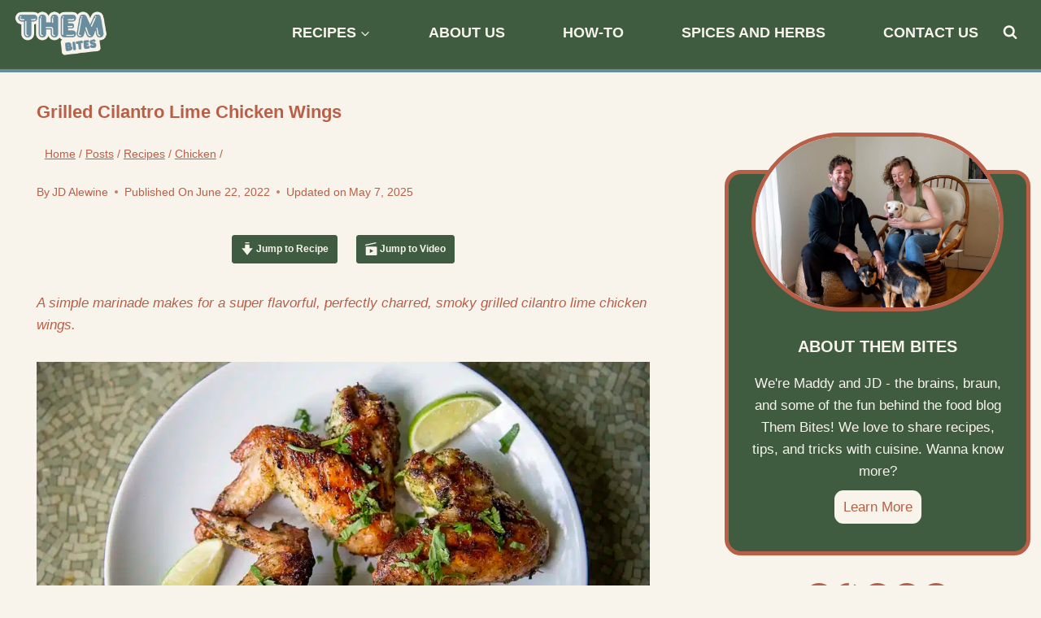

--- FILE ---
content_type: text/plain; charset=utf-8
request_url: https://ads.adthrive.com/http-api/cv2
body_size: 4738
content:
{"om":["07qjzu81","0929nj63","0iyi1awv","0n298o4ku5r","0sm4lr19","0vzb260h","1","1011_302_56233491","1011_302_56233497","1011_302_57035139","1011_302_57035255","1011_302_57050958","1011_74_18364062","1028_8728253","1028_8739738","10ua7afe","11142692","11509227","1185:1610326628","1185:1610326728","11896988","12010080","12010084","12010088","12184310","124843_10","124853_8","12552078","12850755","12gfb8kp","13mvd7kb","1453468","1611092","165d17d8-dbfa-4401-99bc-efd50daabc35","17_23391296","17_24696320","17_24696343","17_24766946","17_24794114","17_24794130","1855589242458146","1891/84806","1891/84814","1blmvu4v","1f6qgk36","1ktgrre1","1qycnxb6","1wwvmrwd","1zx7wzcw","202430_200_EAAYACog7t9UKc5iyzOXBU.xMcbVRrAuHeIU5IyS9qdlP9IeJGUyBMfW1N0_","202430_200_EAAYACogtYltKBzKKHu7tAsMK.YhnNUUanUuxFU5V4rbhwKBIsMyBLNoHQo_","206_262592","206_547332","2132:42375967","2132:45327625","2132:45327637","2132:46038653","2132:46039513","2132:46039901","2179:578606630524081767","2249:650662457","2249:671934324","2249:680357375","2249:691925891","226226131","2307:05nhl6dz","2307:0no4ku5r","2307:0sm4lr19","2307:1wwvmrwd","2307:23t9uf9c","2307:2gukmcyp","2307:3xc8n4lf","2307:4etfwvf1","2307:4ticzzkv","2307:77gj3an4","2307:7uqs49qv","2307:8orkh93v","2307:9925w9vu","2307:9jse9oga","2307:9qentkjb","2307:9u333cz4","2307:at2pj4cu","2307:b57avtlx","2307:ddr52z0n","2307:f3tdw9f3","2307:fpbj0p83","2307:fqeh4hao","2307:h60hzvcs","2307:hfqgqvcv","2307:ij0o9c81","2307:j1lywpow","2307:jzqxffb2","2307:khogx1r1","2307:lp37a2wq","2307:mne39gsk","2307:nmuzeaa7","2307:nx0p7cuj","2307:o8icj9qr","2307:ox2tly0t","2307:pi9dvb89","2307:rk5pkdan","2307:rnvjtx7r","2307:rz1kxzaf","2307:s4s41bit","2307:td8zomk2","2307:tdv4kmro","2307:tty470r7","2307:v7rcakhx","2307:xv2pxoj4","23786257","23pz5ng5","23t9uf9c","2409_25495_176_CR52092918","2409_25495_176_CR52092921","2409_25495_176_CR52092922","2409_25495_176_CR52092923","2409_25495_176_CR52178316","2409_25495_176_CR52178317","24598434","24655280","24694809","25048614","25_0l51bbpm","25_53v6aquw","25_cd40m5wq","25_lc408s2k","25_oz31jrd0","25_stjmll2q","25_ti0s3bz3","25_utberk8n","25_yi6qlg3p","262592","2662_200562_8172741","2662_200562_8182931","2662_200562_8182952","2715_9888_262592","2760:176_CR52092921","2760:176_CR52175339","2760:176_CR52178316","2760:176_CR52186411","2760:176_CR52186412","28zq94vu","29414696","2974:8166422","2974:8168581","2hdl0sv1","2mokbgft","2y1pqlvu","308_125204_13","33419362","33441716","33441815","33605623","33865078","34182009","347138009","34980918","35715073","3646_185414_T26335189","3646_185414_T26469746","3646_185414_T26469802","3646_185414_T26509255","3658_104709_2gukmcyp","3658_104709_c9os9ajg","3658_136236_9jse9oga","3658_15032_3xc8n4lf","3658_15049_o15rnfuc","3658_15106_u4atmpu4","3658_184142_T26068409","3658_184142_T26517624","3658_184142_T26520074","3658_203382_f3tdw9f3","3658_203382_o8icj9qr","3658_20625_c1hsjx06","3658_215376_tx60rowt","3658_22070_t2ap448c","3658_22895_rz1kxzaf","3658_67113_3kp5kuh1","3658_67113_77gj3an4","3658_67113_td8zomk2","381513943572","38557829","38557850","39303318","3ht3x9kw","3v2n6fcp","3xc8n4lf","409_216406","409_225982","409_226342","409_227223","409_227227","43919974","43919984","43919985","439246469228","43a7ptxe","44023623","45563059","458901553568","46019081","46038653","4642109_46_12184310","46_12184310","46uk7yb6","485027845327","48514645","48514685","48673577","48700636","48700649","49123012","492075","4941614","4947806","4972638","4972640","4etfwvf1","4t298iczzkv","4ticzzkv","50262962","50479792","5126511933","51701738","523_354_85406","53v6aquw","54269132","5504:203918","5510:echvksei","5510:quk7w53j","5510:u4atmpu4","554480","55651486","557_409_228105","558_93_bsgbu9lt","558_93_deyq2yw3","558_93_ln7h8v9d","558_93_rz1kxzaf","559992","560_74_18268075","56341213","56384015","564549740","56635908","5670:8168581","5670:8172741","567_269_2:3528:19843:32507","5726507811","5826599393","59699719","59873222","59873223","5g9x6tt0","5iujftaz","5j7zqpp1","6026507537","60638194","60f5a06w","6126543881","6126563651","618576351","618653722","618876699","618980679","61900466","619089559","61916211","61916223","61916225","61916227","61916229","61932920","61932925","61932933","62043662","62187798","6226507991","6226508011","6226518549","6226527055","6250_66552_1165892183","627225143","627227759","627309156","627309159","627506494","628015148","628086965","628153053","628222860","628223277","628359076","628360579","628360582","628444259","628444349","628444433","628444439","628456310","628456382","628622172","628622241","628622244","628622250","628683371","628687043","628687157","628687460","628687463","628803013","628841673","629007394","629009180","629167998","629168001","629168010","629168565","629171196","629171202","62978076","630928655","63101180","63166899","632096508","6365_61796_742174851279","63barbg1","6547_67916_3Jxd2Io2aDxa0rppTeEi","6547_67916_Ww6wCQA009KSD9VlIx9c","6547_67916_XeTIZCiKBgyVvXnJO7Ab","6547_67916_Z7vmuj3hd3uog0DlD074","6547_67916_ZTdUnwk8sdD319IRDpW7","6547_67916_gWxQrfku00fUCzA5HbF0","6547_67916_mH5fbV0LV6tu0qZtxRDr","6547_67916_tc9sGuh1nqkzto7KWF8Z","659713728691","673375558002","683738007","683738706","684492634","684493019","690_99485_1610326628","690_99485_1610326728","694906156","694912939","695879875","695899651","697622320","697877001","6ejtrnf9","6mrds7pc","6tj9m7jw","702397981","702423494","705115233","705115263","705115332","705115442","705116521","705119942","705127202","709258002","709654809","709746393","7354_138543_79515090","7354_138543_85445160","7354_138543_85445183","7354_138543_85808988","7354_138543_85809016","7354_229128_86905970","74243_74_18364017","74243_74_18364062","74243_74_18364087","74243_74_18364134","74_18268075","74wv3qdx","77gj3an4","79096186","794699395351","7969_149355_42072323","7969_149355_45999649","7969_149355_46039897","79yrb2xv","7imiw6gw","7qeykcdm","7s82759r","80207597","8160967","8163832","8168539","8172734","8193073","8193076","8193078","8341_230731_587183202622605216","8b5u826e","8cq33uu4","8oadj1fy","8orkh93v","9057/0328842c8f1d017570ede5c97267f40d","9057/211d1f0fa71d1a58cabee51f2180e38f","92qnnm8i","970cd2d6-6ca8-41be-aa15-1558aacf3377","97_8193073","97_8193078","9855/af4ceed1df2e72a9c1d01fc10459a8a9","9cjkvhqm","9krcxphu","9n8lamyh","9nex8xyd","9qentkjb","9rqgwgyb","9u333cz4","NplsJAxRH1w","a2uqytjp","a8beztgq","abhu2o6t","ad6783io","af9kspoi","ahnxpq60","any8tm7f","b57avtlx","b5idbd4d","bd5xg6f6","bgyg2jg7","bp92pr36","bsgbu9lt","c0mw623r","c1hsjx06","c2298fv14pu","c3dhicuk","cd40m5wq","ce17a6ey","cr-1oz2slyeuatj","cr-2azmi2ttuatj","cr-6ovjht2euatj","cr-6ovjht2eubwe","cr-6ovjht2eubxe","cr-aaqt0j3uubwj","cr-aav1zg0wubwj","cr-aavwye1uubwj","cr-aaw20e2pubwj","cr-aaw20e2vubwj","cr-aawz2m3qubwj","cr-aawz3f2tubwj","cr-fobbsjflu9vd","cr-g7ywwk2qvft","cr-ghun4f53ubwe","cr-njjct8x0ubxe","cr-ttwa4882u9vd","cr-ttwa4882uatj","cr-ttwa4882ubwe","cr-w45rgsfsuatj","cr-wzt6eo5fu9vd","cr-ztkcpa6gu9vd","csa082xz","cu298udl2xr","cuudl2xr","cymho2zs","d11212a0-f092-41ea-809a-f6c1ea57bfe5","d7jlfyzd","daw00eve","dcahxe7s","ddr52z0n","dfa705a8-b09e-40ed-b061-356fb3337e48","dsugp5th","dy35slve","e2c76his","e406ilcq","eal0nev6","efvt03on","et4maksg","extremereach_creative_76559239","f3tdw9f3","f5jxtba9","f8e4ig0n","f9zmsi7x","fdujxvyb","fjp0ceax","fpbj0p83","fybdgtuw","g4iapksj","g4kw4fir","hcbr5cj6","hffavbt7","hi8dd2jh","hu52wf5i","i2aglcoy","i3k169kv","i90isgt0","ic7fhmq6","ij0o9c81","j1lywpow","j4r0agpc","js8e452g","jzqxffb2","k2xfz54q","k8b2vse7","kfzuk5ip","kk5768bd","ksrdc5dk","lc1wx7d6","ll77hviy","ln2987h8v9d","lp37a2wq","ltkghqf5","lxlnailk","m2n177jy","m9fitbpn","mnzinbrt","muaxvglt","muvxy961","n3egwnq7","n4mlvfy3","n8w0plts","na2pno8k","njz1puqv","nr2985arrhc","nr5arrhc","nx0p7cuj","o15rnfuc","o2s05iig","o8icj9qr","oj70mowv","op9gtamy","oz31jrd0","p0odjzyt","pi6u4hm4","pi9dvb89","piwneqqj","pl298th4l1a","plth4l1a","pm9dmfkk","ppn03peq","pvgx7ymi","pz8lwofu","q42kdoya","q8pydd8v","q9plh3qd","qg57485n","qt09ii59","r0u09phz","rbs0tzzw","riaslz7g","rk5pkdan","rnvjtx7r","rqclf33d","rtxq1ut9","rz1kxzaf","rz2981kxzaf","s37ll62x","s4s41bit","s887ofe1","sdeo60cf","sl57pdtd","sq3uu9ln","t73gfjqn","t7d69r6a","td8zomk2","ti0s3bz3","tia9w8zp","tjymxbdc","tx60rowt","u2x4z0j8","u4atmpu4","ubjltf5y","utberk8n","v5w56b83","v705kko8","v7rcakhx","vdcb5d4i","vdpy7l2e","ve59bb3u","vwg10e52","w15c67ad","w31aqin2","w82ynfkl","wh1qnb7s","wih2rdv3","wix9gxm5","wxfnrapl","x3nl5llg","xncaqh7c","xson3pvm","xtxa8s2d","xv2pxoj4","y141rtv6","y47904lt","yi6qlg3p","yq5t5meg","zaiy3lqy","zqs7z6cq","zs3aw5p8","zw6jpag6","zwzjgvpw","7979132","7979135"],"pmp":[],"adomains":["123notices.com","1md.org","about.bugmd.com","acelauncher.com","adameve.com","akusoli.com","allyspin.com","askanexpertonline.com","atomapplications.com","bassbet.com","betsson.gr","biz-zone.co","bizreach.jp","braverx.com","bubbleroom.se","bugmd.com","buydrcleanspray.com","byrna.com","capitaloneshopping.com","clarifion.com","combatironapparel.com","controlcase.com","convertwithwave.com","cotosen.com","countingmypennies.com","cratedb.com","croisieurope.be","cs.money","dallasnews.com","definition.org","derila-ergo.com","dhgate.com","dhs.gov","displate.com","easyprint.app","easyrecipefinder.co","ebook1g.peptidesciences.com","fabpop.net","familynow.club","filejomkt.run","fla-keys.com","folkaly.com","g123.jp","gameswaka.com","getbugmd.com","getconsumerchoice.com","getcubbie.com","gowavebrowser.co","gowdr.com","gransino.com","grosvenorcasinos.com","guard.io","hero-wars.com","holts.com","instantbuzz.net","itsmanual.com","jackpotcitycasino.com","justanswer.com","justanswer.es","la-date.com","lightinthebox.com","liverrenew.com","local.com","lovehoney.com","lulutox.com","lymphsystemsupport.com","manualsdirectory.org","meccabingo.com","medimops.de","mensdrivingforce.com","millioner.com","miniretornaveis.com","mobiplus.me","myiq.com","national-lottery.co.uk","naturalhealthreports.net","nbliver360.com","nikke-global.com","nordicspirit.co.uk","nuubu.com","onlinemanualspdf.co","original-play.com","outliermodel.com","paperela.com","paradisestays.site","parasiterelief.com","peta.org","photoshelter.com","plannedparenthood.org","playvod-za.com","printeasilyapp.com","printwithwave.com","profitor.com","quicklearnx.com","quickrecipehub.com","rakuten-sec.co.jp","rangeusa.com","refinancegold.com","robocat.com","royalcaribbean.com","saba.com.mx","shift.com","simple.life","spinbara.com","systeme.io","taboola.com","tackenberg.de","temu.com","tenfactorialrocks.com","theoceanac.com","topaipick.com","totaladblock.com","usconcealedcarry.com","vagisil.com","vegashero.com","vegogarden.com","veryfast.io","viewmanuals.com","viewrecipe.net","votervoice.net","vuse.com","wavebrowser.co","wavebrowserpro.com","weareplannedparenthood.org","xiaflex.com","yourchamilia.com"]}